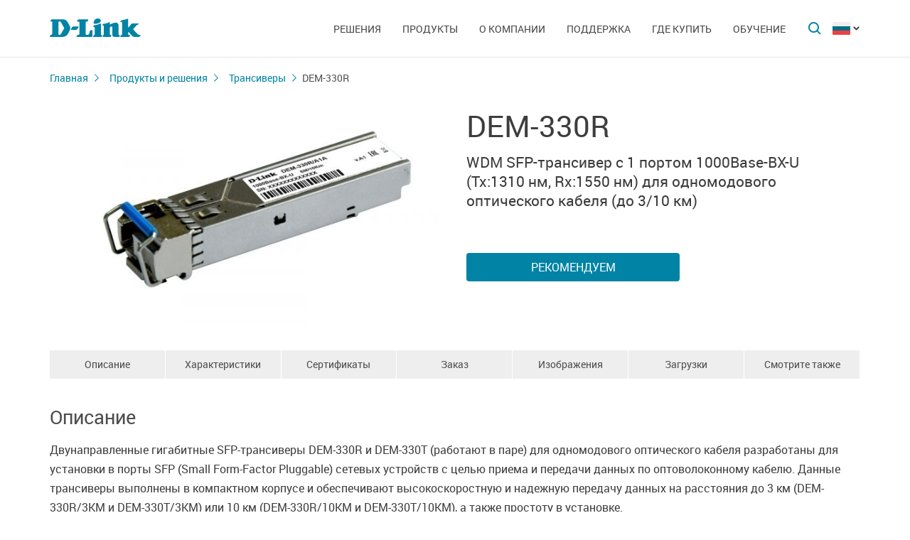

--- FILE ---
content_type: text/html; charset=UTF-8
request_url: https://dlink.co.il/ru/products/1523/2576.html
body_size: 9201
content:
<!DOCTYPE html>
<html>

<head>
    <meta http-equiv="Content-Type" content="text/html; charset=utf-8"/>
    <meta http-equiv="X-UA-Compatible" content="IE=edge" />
    <title>D-Link DEM-330R</title>
    <meta name="viewport" content="width=device-width; initial-scale=1">
    <link rel="stylesheet" href="/css/carousel.css?v=2">
    <link type="text/css" rel="stylesheet" href="/css/normalize.css">
    <link type="text/css" rel="stylesheet" href="/css/main.css?v11">
    <link type="text/css" rel="stylesheet" href="/css/responsive.css?v9">    <link type="text/css" rel="stylesheet" href="/css/slides.css">

    <script type="text/javascript" src="/js/eventListener.polyfill.js"></script>
    <script type="text/javascript" src="/js/jquery-2.2.1.min.js"></script>
    <script type="text/javascript" src="/js/carousel.js"></script>

    <script type="text/javascript" src="/js/jquery.scrollTo.min.js"></script>

    <link type="text/css" rel="stylesheet" href="/css/magnific-popup.css">
    <script src="/js/carousel.js"></script>
    <script src="/js/carousel.thumbs.min.js"></script>
    <script src="/js/jquery.magnific-popup.min.js"></script>
    <script src="/js/jquery.navScroll.min.js"></script>
    <script src="/js/affix.js"></script>
</head>

<body>

  <div id="wrapper">


    <nav class="pushy pushy-left" ><div class="pushy-content width"><ul><li><a href="/">Главная</a></li><li class="pushy-submenu"><a>Решения</a><ul><li class="pushy-link"><a href="/ru/products/home/">Для дома</a></li><li class="pushy-link"><a href="/ru/products/business/">Для бизнеса</a></li><li class="pushy-link"><a href="/ru/products/telecom/">Для операторов связи</a></li><li class="pushy-link"><a href="http://www.dlink.ru/up/support/_files/D-Link_new_devices.pdf">Новинки</a></li><li class="pushy-link"><a href="/ru/arts/233.html">Каталоги оборудования</a></li></ul><li class="pushy-submenu"><a>Продукты</a><ul><li class="pushy-link"><a href="/ru/products/">Все продукты</a></li><li class="pushy-link"><a href="/ru/products/1/">Коммутаторы</a></li><li class="pushy-link"><a href="/ru/products/5/">Маршрутизаторы</a></li><li class="pushy-link"><a href="/ru/products/2/">Оборудование Wi-Fi</a></li><li class="pushy-link"><a href="/ru/products/1530/">Расширение сети</a></li><li class="pushy-link"><a href="/ru/products/1433/">Видеонаблюдение</a></li><li class="pushy-link"><a href="/ru/products/6/">Межсетевые экраны</a></li><li class="pushy-link"><a href="/ru/products/3/">Устройства xDSL</a></li><li class="pushy-link"><a href="/ru/products/8/">Устройства VoIP</a></li><li class="pushy-link"><a href="/ru/products/1490/">Устройства LTE</a></li><li class="pushy-link"><a href="/ru/products/1383/">Оборудование GPON</a></li><li class="pushy-link"><a href="/ru/products/9/">Принт-серверы</a></li><li class="pushy-link"><a href="/ru/products/4/">Медиаконвертеры</a></li><li class="pushy-link"><a href="/ru/products/1523/">Трансиверы</a></li><li class="pushy-link"><a href="/ru/products/1366/">Power over Ethernet</a></li><li class="pushy-link"><a href="/ru/products/16/">PowerLine</a></li><li class="pushy-link"><a href="/ru/products/150/">Устройства USB</a></li><li class="pushy-link"><a href="/ru/products/10/">Переключатели KVM</a></li><li class="pushy-link"><a href="/ru/products/7/">Сетевые адаптеры</a></li><li class="pushy-link"><a href="/ru/products/11/">Кабельный модем</a></li><li class="pushy-link"><a href="/ru/products/14/">Мультимедиа продукты</a></li><li class="pushy-link"><a href="/ru/products/1386/">Управление и мониторинг сети</a></li></ul><li class="pushy-submenu"><a>О компании</a><ul><li class="pushy-link"><a href="/ru/about/">Информация о компании</a></li><li class="pushy-link"><a href="/ru/news/">Новости</a></li><li class="pushy-link"><a href="/ru/contacts/">Офисы D-Link</a></li><li class="pushy-link"><a href="/ru/sert/">Сертификация</a></li><li class="pushy-link"><a href="/ru/vac/">Вакансии</a></li><li class="pushy-link"><a href="/ru/news/1/2645.html">Прайс-лист</a></li></ul><li class="pushy-submenu"><a>Поддержка</a><ul><li class="pushy-link"><a href="/ru/support/">Сервисное обслуживание</a></li><li class="pushy-link"><a href="/ru/download2/">Загрузки</a></li><li class="pushy-link"><a href="http://forum.dlink.ru/">Технический форум</a></li><li class="pushy-link"><a href="/ru/faq/">F.A.Q</a></li><li class="pushy-link"><a href="https://anweb.dlink.ru/">Эмуляторы</a></li><li class="pushy-link"><a href="/ru/arts/229.html">Обзоры</a></li></ul><li class="pushy-submenu"><a>Где купить</a><ul><li class="pushy-link"><a href="/ru/buy/t_2/1/83/639/">Торговые сети и интернет-маркетплейсы</a></li><li class="pushy-link"><a href="/ru/buy/t_1/1/83/639/">Авторизованные партнеры</a></li><li class="pushy-link"><a href="/ru/buy/t_3/1/83/639/	">Проектные партнеры</a></li><li class="pushy-link"><a href="/ru/arts/37.html">Дистрибьюторы</a></li></ul><li class="pushy-submenu"><a>Обучение</a><ul><li class="pushy-link"><a href="/ru/education/3/">Семинары /<br>Дистанционное обучение</a></li><li class="pushy-link"><a href="/ru/education/0/">Программы учебных курсов D-Link</a></li><li class="pushy-link"><a href="/ru/education/2/">Авторизованные учебные центры D-Link</a></li><li class="pushy-link"><a href="/ru/education/1/">Получение сертификата D‑Link</a></li><li class="pushy-link"><a href="/ru/education/5/">Сотрудничество с D-Link</a></li><li class="pushy-link"><a href="/ru/education/7/">Библиотека D-Link</a></li><li class="pushy-link"><a href="/ru/arts/236.html">Плакаты</a></li></ul></ul></div></nav>

    <!-- Затемнение под меню -->
     <div class="site-overlay"></div>

    <header id="header" class="push">
            <div class="width">

                <button class="menu-btn"> </button>
                <div id="logo">
                    <a href="/">
                            <img src="/i/logo.svg" >
                    </a>
                </div>


                <div id="languages" class="dropdown l_ru">

                    <a href="#" class="dropdown-toggle l_active"></a>

                    <ul class="dropdown-menu">
                        <li class="l_ru"><a href="/ru/products/1523/2576.html">Russia</a></li><li class="l_by"><a href="/by/products/1523/2576.html">Belarus</a></li><li class="l_mn"><a href="/mn/products/1523/2576.html">Mongolia</a></li><li class="l_am"><a href="/am/products/1523/2576.html">Armenia</a></li><li class="l_kz"><a href="/kz/products/1523/2576.html">Kazakhstan</a></li>                        <span class="pendency">
                             </span>
                    </ul>
                </div>

                <form class="searchbar collapsed" method="post" action="/ru/search/" id="main_search_form">

                    <div class="searchbar-inputbox" style="display: none">

                        <div class="paading-form">
                            <input class="searchbar-input" type="text" placeholder="Поиск" spellcheck="false" name="find_str" autocomplete="off" />
                        </div>

                        <div class="searchbar-results" style="display: none">

                            <div class="result-scroll" id="search_div">



                            </div>

                            <div class="result-all">
                                <button class="blue-button" type="button" onclick="$('#main_search_form').submit();">Все результаты</button>
                            </div>

                        </div>

                    </div>
                    <button type="submit" class="searchbar-button"></button>
                    <button type="button" class="searchbar-button-close">

                    </button>
                </form>


                <nav id="main-navigation"><ul><li><a>Решения</a><ul><li><a href="/ru/products/home/">Для дома</a></li><li><a href="/ru/products/business/">Для бизнеса</a></li><li><a href="/ru/products/telecom/">Для операторов связи</a></li><li><a href="http://www.dlink.ru/up/support/_files/D-Link_new_devices.pdf">Новинки</a></li><li><a href="/ru/arts/233.html">Каталоги оборудования</a></li></ul><li class="products-links"><a>Продукты</a><ul><div class="collums2"><li class="pushy-link"><a href="/ru/products/">Все продукты</a></li><li class="pushy-link"><a href="/ru/products/1/">Коммутаторы</a></li><li class="pushy-link"><a href="/ru/products/5/">Маршрутизаторы</a></li><li class="pushy-link"><a href="/ru/products/2/">Оборудование Wi-Fi</a></li><li class="pushy-link"><a href="/ru/products/1530/">Расширение сети</a></li><li class="pushy-link"><a href="/ru/products/1433/">Видеонаблюдение</a></li><li class="pushy-link"><a href="/ru/products/6/">Межсетевые экраны</a></li><li class="pushy-link"><a href="/ru/products/3/">Устройства xDSL</a></li><li class="pushy-link"><a href="/ru/products/8/">Устройства VoIP</a></li><li class="pushy-link"><a href="/ru/products/1490/">Устройства LTE</a></li><li class="pushy-link"><a href="/ru/products/1383/">Оборудование GPON</a></li></div><div class="collums2"><li class="pushy-link"><a href="/ru/products/9/">Принт-серверы</a></li><li class="pushy-link"><a href="/ru/products/4/">Медиаконвертеры</a></li><li class="pushy-link"><a href="/ru/products/1523/">Трансиверы</a></li><li class="pushy-link"><a href="/ru/products/1366/">Power over Ethernet</a></li><li class="pushy-link"><a href="/ru/products/16/">PowerLine</a></li><li class="pushy-link"><a href="/ru/products/150/">Устройства USB</a></li><li class="pushy-link"><a href="/ru/products/10/">Переключатели KVM</a></li><li class="pushy-link"><a href="/ru/products/7/">Сетевые адаптеры</a></li><li class="pushy-link"><a href="/ru/products/11/">Кабельный модем</a></li><li class="pushy-link"><a href="/ru/products/14/">Мультимедиа продукты</a></li><li class="pushy-link"><a href="/ru/products/1386/">Управление и мониторинг сети</a></li></div></ul><li><a>О компании</a><ul><li><a href="/ru/about/">Информация о компании</a></li><li><a href="/ru/news/">Новости</a></li><li><a href="/ru/contacts/">Офисы D-Link</a></li><li><a href="/ru/sert/">Сертификация</a></li><li><a href="/ru/vac/">Вакансии</a></li><li><a href="/ru/news/1/2645.html">Прайс-лист</a></li></ul><li><a>Поддержка</a><ul><li><a href="/ru/support/">Сервисное обслуживание</a></li><li><a href="/ru/download2/">Загрузки</a></li><li><a href="http://forum.dlink.ru/">Технический форум</a></li><li><a href="/ru/faq/">F.A.Q</a></li><li><a href="https://anweb.dlink.ru/">Эмуляторы</a></li><li><a href="/ru/arts/229.html">Обзоры</a></li></ul><li><a>Где купить</a><ul><li><a href="/ru/buy/t_2/1/83/639/">Торговые сети и интернет-маркетплейсы</a></li><li><a href="/ru/buy/t_1/1/83/639/">Авторизованные партнеры</a></li><li><a href="/ru/buy/t_3/1/83/639/	">Проектные партнеры</a></li><li><a href="/ru/arts/37.html">Дистрибьюторы</a></li></ul><li><a>Обучение</a><ul><li><a href="/ru/education/3/">Семинары /<br>Дистанционное обучение</a></li><li><a href="/ru/education/0/">Программы учебных курсов D-Link</a></li><li><a href="/ru/education/2/">Авторизованные учебные центры D-Link</a></li><li><a href="/ru/education/1/">Получение сертификата D‑Link</a></li><li><a href="/ru/education/5/">Сотрудничество с D-Link</a></li><li><a href="/ru/education/7/">Библиотека D-Link</a></li><li><a href="/ru/arts/236.html">Плакаты</a></li></ul></ul></nav>


            </div>
        </header>

    <div id="container">

        <div id="content" class="product-page">
            <div class="width clearfix">
                <div class="breadcrumbs my-affix">
                    <div>
                    <a href="/ru/">Главная</a><a href="/ru/products/">Продукты и решения</a><a href="/ru/products/1523/">Трансиверы</a>
                    <h2>DEM-330R</h2>
                    </div>
                </div>
    <div class="product-header">
                    <div class="product-images"><div><img src="/up/prod/600/DEM-330R_A1_10km.jpg"></div></div><!--product-images-->
    <div class="product-description">
                        <h3>DEM-330R</h3><div class="description"><NOBR>WDM SFP-трансивер с</NOBR> <NOBR>1 портом</NOBR> <NOBR>1000Base-BX-U</NOBR> <NOBR>(Tx:1310 нм, Rx:1550 нм)</NOBR> для одномодового оптического кабеля <NOBR>(до 3/10 км)</NOBR>
</div><div class="nav-page"><a href="#section4" class="blue-button">Рекомендуем</a></div></div>
    </div>
    <div class="nav-page my-affix reviews-on">
            <ul>
                <li><a href="#section1">Описание</a></li>
                <li><a href="#section2">Характеристики</a></li>
                <li><a href="#section3">Сертификаты</a></li>
                <li><a href="#section4">Заказ</a></li>
                <li><a href="#section5">Изображения</a></li>
                <li><a href="#section6">Загрузки</a></li>
                <li><a href="#section7">Смотрите также</a></li>
            </ul>
        </div>
    <div class="height-fix my-affix"></div>

    <div class="product-attributes">
      <div class="section-wrapper">
      <section id="section1" class="content-block">
      <h4 class="title-block">Описание</h4>
      <div class="sub-content-block open"><div>Двунаправленные гигабитные SFP-трансиверы DEM-330R и DEM-330T (работают в паре) для одномодового оптического кабеля разработаны для установки в порты SFP (Small Form-Factor Pluggable) сетевых устройств с целью приема и передачи данных по оптоволоконному кабелю. Данные трансиверы выполнены в компактном корпусе и обеспечивают высокоскоростную и надежную передачу данных на расстояния до 3 км (DEM-330R/3KM и DEM-330T/3KM) или 10 км (DEM-330R/10KM и DEM-330T/10KM), а также простоту в установке.</div>
<div>Трансиверы DEM-330R/10KM и DEM-330T/10KM работают в паре. Трансиверы DEM-330R/3KM и DEM-330T/3KM работают в паре.</div>
<div> </div>
<div><b>Идеальное решение для применения на разных расстояниях</b></div>
<div>Трансиверы DEM-330R и DEM-330T могут использоваться для соединения между собой коммутаторов, серверов и оптических модулей в сетях учебных учреждений или сетях MAN (Metropolitan Area Network). Обеспечивая передачу данных по оптоволоконному кабелю на расстоянии до 3 км (DEM-330R/3KM и DEM-330T/3KM) или 10 км (DEM-330R/10KM и DEM-330T/10KM), данные трансиверы обеспечивают работу с минимальным искажением сигнала и без потери производительности на протяженных оптических каналах связи.</div>
<div> </div>
<div><b>Надежная передача данных</b></div>
<div>Трансиверы DEM-330R и DEM-330T обеспечивают прием и передачу данных по одному волокну, используя две разные длины волн. Данные трансиверы используется в паре. На одной стороне трансивер использует одну длину волны для передачи и вторую длину волны для приема данных. На другой стороне второй трансивер работает наоборот.</div>
<div> </div>
<div><b>Соответствие стандартам</b></div>
<div>Трансиверы DEM-330R и DEM-330T используют стандартный симплексный разъем (LC-коннектор для DEM-330R/10KM и DEM-330T/10KM или SC-коннектор для DEM-330R/3KM и DEM-330T/3KM) для подключения оптоволоконного кабеля. Они соответствуют промышленным стандартам и совместимы с гигабитными коммутаторами D-Link. Все трансиверы D-Link поддерживают возможность горячего подключения. Подключение трансивера к включенному устройству не приведет к возникновению каких-либо проблем. Это позволяет подключать или отключать трансиверы без прерывания работы остальной сети, что облегчает техническое обслуживание и значительно сокращает время простоя.</div>
</div></section>

      <section id="section2" class="content-block">
      <h4 class="title-block">Характеристики</h4>
      <div class="sub-content-block table"><table border="1" cellpadding="1" cellspacing="1" style="width: 100%">
	<tbody>
		<tr>
			<td colspan="2" style="background-color: #cccccc;">
<div><strong>Аппаратное обеспечение</strong></div>
</td>
</tr>
<tr>
<td style="width: 30%;">
<div><strong>Интерфейсы</strong></div>
</td>
<td style="width: 70%;">
<div>• 1 порт 1000Base-BX-U</div>
</td>
</tr>
<tr>
<td>
<div><strong>Тип форм-фактора</strong></div>
</td>
<td>
<div>• SFP</div>
</td>
</tr>
<tr>
<td>
<div><strong>Разъем</strong></div>
</td>
<td>
<div>• Симплексный SC (DEM-330R/3KM)</div>
<div>• Симплексный LC (DEM-330R/10KM)</div>
</td>
</tr>
<tr>
<td>
<div><strong>Одно-/двунаправленный</strong></div>
</td>
<td>
<div>• Двунаправленный</div>
</td>
</tr>
<tr>
<td>
<div><strong>Поддержка оптоволоконного кабеля</strong></div>
</td>
<td>
<div>• Одномодовый</div>
</td>
</tr>
<tr>
<td>
<div><strong>Стандарты</strong></div>
</td>
<td>
<div>• IEEE 802.3z 1000Base-BX-U</div>
</td>
</tr>
<tr>
<td>
<div><strong>Расстояние передачи данных</strong></div>
</td>
<td>
<div>• 3 км (DEM-330R/3KM)</div>
<div>• 10 км (DEM-330R/10KM)</div>
</td>
</tr>
<tr>
<td>
<div><strong>Скорость передачи данных</strong></div>
</td>
<td>
<div>• 1,25 Гбит/с</div>
</td>
</tr>
<tr>
<td>
<div><strong>Длина волны</strong></div>
</td>
<td>
<div>• Tx: 1310 нм, Rx: 1550 нм</div>
</td>
</tr>
<tr>
<td>
<div><strong>Выходная оптическая мощность (Tx)</strong></div>
</td>
<td>
<div>• DEM-330R/3KM</div>
<div>   - Макс.: -8 дБм</div>
<div>   - Мин.: -15 дБм</div>
<div>• DEM-330R/10KM</div>
<div>   - Макс.: -3 дБм</div>
<div>   - Мин.: -9 дБм</div>
</td>
</tr>
<tr>
<td>
<div><strong>Входная оптическая мощность (Rx)</strong></div>
</td>
<td>
<div>• DEM-330R/3KM</div>
<div>   - Макс.: -3 дБм</div>
<div>   - Мин.: -20 дБм</div>
<div>• DEM-330R/10KM</div>
<div>   - Макс.: -3 дБм</div>
<div>   - Мин.: -21  дБм</div>
</td>
</tr>
<tr>
<td>
<div><strong>Чувствительность</strong></div>
</td>
<td>
<div>• -20 дБм (DEM-330R/3KM)</div>
<div>• -21 дБм (DEM-330R/10KM)</div>
</td>
</tr>
<tr>
<td>
<div><strong>Тип кабеля</strong></div>
</td>
<td>
<div>• Одномодовый оптический 9/125 мкм</div>
</td>
</tr>
<tr>
<td>
<div><strong>Поддерживаемые функции</strong></div>
</td>
<td>
<div>• Горячее подключение</div>
<div>• Соответствие MSA</div>
<div>• Соответствие RoHS</div>
</td>
</tr>
<tr>
<td colspan="2" style="background-color: #cccccc;">
<div><strong>Физические параметры</strong></div>
</td>
</tr>
<tr>
<td>
<div><strong>Размеры (Д x Ш x В)</strong></div>
</td>
<td>
<div>• 63,8 x 13,7 x 8,5 мм (DEM-330R/3KM)</div>
<div>• 55,4 x 13,7 x 8,5 мм (DEM-330R/10KM)</div>
</td>
</tr>
<tr>
<td colspan="2" style="background-color: #cccccc;">
<div><strong>Условия эксплуатации</strong></div>
</td>
</tr>
<tr>
<td>
<div><strong>Питание</strong></div>
</td>
<td>
<div>• 3,3 В</div>
</td>
</tr>
<tr>
<td>
<div><strong>Макс. входной ток</strong></div>
</td>
<td>
<div>• 220 мА</div>
</td>
</tr>
<tr>
<td>
<div><strong>Температура</strong></div>
</td>
<td>
<div>• Рабочая: от 0 до 70 °C</div>
<div>• Хранения: от -40 до 85 °C</div>
</td>
</tr>
<tr>
<td>
<div><strong>Влажность</strong></div>
</td>
<td>
<div>• При эксплуатации: от 0% до 85%</div>
<div>• При хранении: от 0% до 85%</div>
</td>
</tr>
</tbody>
</table></div></section>

      <section id="section3" class="content-block">
      <h4 class="title-block">Сертификаты</h4>
      <div class="sub-content-block serts"><div class="sert"><a href="/up/sert/EAEC_N_RU_D-TW.РА01.В.26418-23.pdf" class="pdf4eg">Декларация о соответствии ЕАЭС N RU Д-TW.РА01.В.26418/23, срок действия до 19.01.2028</a></div><div class="sert"><a href="/up/sert/sez_006294_04_11.pdf" class="pdf4eg">Экспертное заключение № 77.01.16.П.0006294.04.11 от 27.04.2011</a></div></div></section>
    <section id="section4" class="content-block">
    <h4 class="title-block">Заказ</h4>
    <div class="sub-content-block order-information"><table border="1" cellpadding="1" cellspacing="1" style="width: 100%">
	<tbody>
		<tr>
			<td style="width: 20%;">
				<div><strong>DEM-330R/10KM/A1A</strong></div>
			</td>
			<td style="width: 80%;">
				<div>WDM SFP-трансивер, 1000Base-BX-U (Simplex LC), Tx:1310нм, Rx:1550нм, одномод, до 10км</div>
			</td>
		</tr>

		<tr>
			<td>
				<div><strong>DEM-330R/10KM/A1B</strong></div>
			</td>
			<td>
				<div>WDM SFP-трансивер, 1000Base-BX-U (Simplex LC), Tx:1310нм, Rx:1550нм, одномод, до 10км</div>
			</td>
		</tr>



		<tr>
			<td>
				<div><strong>DEM-330R/3KM/A1A</strong></div>
			</td>
			<td>
				<div>WDM SFP-трансивер, 1000Base-BX-U (Simplex SC), Tx:1310нм, Rx:1550нм, одномод, до 3км</div>
			</td>
		</tr>
	</tbody>
</table></div></section>

    <section id="section5" class="content-block">
    <h4 class="title-block">Изображения</h4>
    <div class="sub-content-block images-block images-overley2"><div class="revision-name">DEM-330R/10KM</div>
          <div class="revision-image "><div><div><a href="/up/prod_fotos/DEM-330R_A1_10km_front.jpg"><img src="/up/prod_fotos/min_DEM-330R_A1_10km_front.jpg"></a></div><span>Вид спереди</span></div><div><div><a href="/up/prod_fotos/DEM-330R_A1_10km_side.jpg"><img src="/up/prod_fotos/min_DEM-330R_A1_10km_side.jpg"></a></div><span>Вид справа</span></div><div><div><a href="/up/prod_fotos/DEM-330T-330R_A1_10km_side.jpg"><img src="/up/prod_fotos/min_DEM-330T-330R_A1_10km_side.jpg"></a></div><span>Вид справа</span></div><div><div><a href="/up/prod_fotos/DEM-330R_A1_10km_bottom.jpg"><img src="/up/prod_fotos/min_DEM-330R_A1_10km_bottom.jpg"></a></div><span>Вид сверху</span></div></div><!--revision-imag--><div class="revision-name">DEM-330R/3KM</div>
          <div class="revision-image "><div><div><a href="/up/prod_fotos/DEM-330R_A1_3km_front.jpg"><img src="/up/prod_fotos/min_DEM-330R_A1_3km_front.jpg"></a></div><span>Вид спереди</span></div><div><div><a href="/up/prod_fotos/DEM-330R_A1_3km_side.jpg"><img src="/up/prod_fotos/min_DEM-330R_A1_3km_side.jpg"></a></div><span>Вид справа</span></div><div><div><a href="/up/prod_fotos/DEM-330T-330R_A1_3km_side.jpg"><img src="/up/prod_fotos/min_DEM-330T-330R_A1_3km_side.jpg"></a></div><span>Вид справа</span></div><div><div><a href="/up/prod_fotos/DEM-330R_A1_3km_bottom.jpg"><img src="/up/prod_fotos/min_DEM-330R_A1_3km_bottom.jpg"></a></div><span>Вид сверху</span></div></div><!--revision-imag--></div></section>

    <section id="section6" class="content-block">
    <h4 class="title-block">Загрузки</h4>
    <div class="sub-content-block downloads"><div class="download collumns-downloads">
            <div class="links-block-download"><a href="https://ftp.dlink.ru/pub/Switch/DEM-330R/Data_sh/DS_DEM-330R_A1_RUS.pdf">Общее описание</a></div>
              <div class="downloads-links"><a href="https://ftp.dlink.ru/pub/Switch/DEM-330R/Data_sh/DS_DEM-330R_A1_RUS.pdf">Скачать</a></div></div><div class="download collumns-downloads">
            <div class="links-block-download"><a href="https://ftp.dlink.ru/pub/Switch/DEM-330R/QIG/QIG_DEM-330R_A1.pdf">Краткое руководство по установке</a></div>
              <div class="downloads-links"><a href="https://ftp.dlink.ru/pub/Switch/DEM-330R/QIG/QIG_DEM-330R_A1.pdf">Скачать</a></div></div></div></section>
    <section id="section7" class="also content-block">
                            <h4 class="title-block">Смотрите также</h4>
                        <ul class="sub-content-block"><li><a href="/ru/faq/61/786.html">Таблица подбора совместимых медиапреобразователей</a></li><li><a href="/ru/faq/530/2379.html">Таблица совместимости медиаконвертеров и модулей SFP</a></li><li><a href="/ru/faq/61/787.html">Характеристики модулей SFP и XFP</a></li><li><a href="/tools/" rel="nofollow">Инструменты для проектирования сети</a></li></ul></section>
    </div><!--section-wrapper-->



    </div></div></div>

        <footer>

            <ul id="accordion" class="accordion footer-navigation width clearfix">

                <li class="collums6"><div class="link">Продукты и решения</div><ul class="submenu"><li><a href="/ru/products/">Все продукты</a></li><li><a href="http://www.dlink.ru/up/support/_files/D-Link_new_devices.pdf">Новинки</a></li><li><a href="/ru/arts/233.html">Каталоги оборудования</a></li></ul></li><li class="collums6"><div class="link">О компании</div><ul class="submenu"><li><a href="/ru/about/">Информация о компании</a></li><li><a href="/ru/news/">Новости</a></li><li><a href="/ru/contacts/">Офисы D-Link</a></li><li><a href="/ru/sert/">Сертификация</a></li><li><a href="/ru/vac/">Вакансии</a></li></ul></li><li class="collums6"><div class="link">Поддержка</div><ul class="submenu"><li><a href="/ru/support/">Сервисное обслуживание</a></li><li><a href="/ru/support/art/5/21.html">Предоставление оборудования на тест</a></li><li><a href="/ru/download2/">Загрузки</a></li><li><a href="http://forum.dlink.ru/">Технический форум</a></li><li><a href="/ru/faq/">F.A.Q</a></li><li><a href="https://anweb.dlink.ru/">Эмуляторы</a></li><li><a href="/ru/arts/229.html">Обзоры</a></li></ul></li><li class="collums6"><div class="link">Обучение</div><ul class="submenu"><li><a href="/ru/education/3/">Семинары / Дистанционное обучение</a></li><li><a href="/ru/education/0/">Программы учебных курсов D-Link</a></li><li><a href="/ru/education/2/">Авторизованные учебные центры D-Link</a></li><li><a href="/ru/education/1/">Получение сертификата D‑Link</a></li><li><a href="/ru/education/5/">Сотрудничество с D-Link</a></li><li><a href="/ru/education/7/">Библиотека D-Link</a></li><li><a href="/ru/arts/236.html">Плакаты</a></li></ul></li><li class="collums6"><div class="link">Где купить</div><ul class="submenu"><li><a href="/ru/buy/t_2/1/83/639/">Торговые сети и интернет-маркетплейсы</a></li><li><a href="/ru/buy/t_1/1/83/639/">Авторизованные партнеры</a></li><li><a href="/ru/buy/t_3/1/83/639/	">Проектные партнеры</a></li><li><a href="/ru/arts/37.html">Дистрибьюторы</a></li></ul></li>


                <li class="collums6 social" >
                <div class="link">Социальные сети</div><ul>


                       <li class="collums4 vk">
                           <a href="http://vk.com/dlink.international" rel="nofollow"></a>
                       </li>



                       <li class="collums4 yt">
                           <a href="https://www.youtube.com/user/DLinkMoscow" rel="nofollow"></a>
                       </li>


<li class="collums4 rt"> 
<a href="https://rutube.ru/channel/34933221/"> </a> 
</li>

<li class="collums4 dz">
<a href="https://dzen.ru/dlink"></a>
</li>

                   </ul>
               </li>


               </li>


            </ul>



           <div class="copyright">
               <a href="/ru/agreement.html">Соглашение об использовании сайта.</a>   Copyright © 2025 <a href="/">D-Link </a>
           </div>
        </footer>





        </div>


<a href="#" id="upper"></a>



   </div> <!--wrapper-->






    <!--переключатель языков-->
    <script type="text/javascript">
        (function() {

            function showMenu(menu) {
                menu.style.display = 'block';
            }

            function hideMenu(menu) {
                menu.style.display = 'none';
            }

            function isMenuVisible(menu) {
                return (menu.style.display == 'block');
            }

            function toggleMenu(menu) {
                if (!isMenuVisible(menu)) {
                    showMenu(menu);
                } else {
                    hideMenu(menu);
                }
            }

            function forEach(items, callback) {
                for (var i = 0; i < items.length; i++) {
                    callback(items[i]);
                }
            }

            var dropdowns = document.querySelectorAll(".dropdown");
            var menus = document.querySelectorAll(".dropdown .dropdown-menu");

            forEach(dropdowns, function(dropdown) {

                var toggler = dropdown.querySelector(".dropdown-toggle"),
                    menu = dropdown.querySelector(".dropdown-menu");

                toggler.addEventListener("click", function(e) {
                    e.preventDefault();
                    toggleMenu(menu);
                });

            });

            document.addEventListener("click", function(e) {
                var curmenu = null;
                if (e.target.className.indexOf("dropdown-toggle") >= 0) {
                    curmenu = e.target.parentNode.querySelector(".dropdown-menu");
                }
                forEach(menus, function(menu) {
                    if (curmenu != menu) {
                        hideMenu(menu);
                    }
                });
            });

        })();
    </script>



    <!--поиск-->
    <script type="text/javascript">
        (function() {

            var $searchbar = $(".searchbar"),
                $button = $searchbar.find(".searchbar-button"),
                $buttonclose = $searchbar.find(".searchbar-button-close"),
                $inputbox = $searchbar.find(".searchbar-inputbox"),
                $input = $inputbox.find(".searchbar-input"),
                $results = $inputbox.find(".searchbar-results");

            function showSearchBar() {
                var width = $inputbox.stop(true, true).width();

                $searchbar.removeClass("collapsed").addClass("animating");

                $inputbox.css({
                    'width': "0px"
                }).show().animate({
                    'width': width + "px"
                }, 400, function() {
                    $searchbar.removeClass("animating").addClass("expanded");
                    $input.focus();

                });
            }

            function hideSearchBar() {
                var width = $inputbox.stop(true, true).width();

                $searchbar.removeClass("expanded").addClass("animating");

                $inputbox.animate({
                    'width': "0px"
                }, 400, function() {
                    $inputbox.hide().css({
                        'width': width + "px"
                    });
                    $searchbar.removeClass("animating").addClass("collapsed");
                });
            }

            $searchbar.bind("submit", function(e) {
                var text = $input.val().trim();
                if (text.length == 0) {
                    e.preventDefault();
                }
            });

            $button.bind("click", function(e) {
                if ($inputbox.is(':hidden')) {
                    e.preventDefault();
                    if (!$inputbox.is(':animated')) {
                        showSearchBar();
                    }
                }
            });

            $buttonclose.bind("click", function(e) {
                if ($inputbox.is(':visible')) {
                    hideSearchBar();
                }
            });

            $input.bind("keyup", function() {
                var text = $input.val().trim();
                if (text.length>3)
                {
                  $.post('/load.php', 'search_str='+text, function (response)
                  {
                    $('#search_div').html(response);
                    //alert(response);
                    /*
                    var arr = response.split('|x|');
                    $('#smartfiltercontent').html(arr[1]);
                    //$('html,body').animate({'scrollTop':0},'slow');
                    $('#rhint').html(arr[0]);
                    //alert(ypos+'DDD'+xpos);
                    $('#rhint').css('top',ypos);
                    $('#rhint').css('left',xpos);
                    $('#rhint').toggle('fast');
                    setTimeout('$(\"#rhint\").hide(\"slow\");', 2000);*/
                  })
                  $results.slideDown(200);
                } else {
                    $results.slideUp(200);
                }
            });

            $(document).bind("click", function(e) {
                if (!$.contains($searchbar.get(0), e.target)) {
                    if ($inputbox.is(':visible')) {
                        hideSearchBar();
                    }
                }
            });

        })();
    </script>

    <!--Главная навигация-->
    <script src="/js/push-menu.js"></script>



    <!--Навигация в подвале-->
    <script type="text/javascript">
        $(function() {
            var Accordion = function(el, multiple) {
                this.el = el || {};
                this.multiple = multiple || false;

                // Variables privadas
                var links = this.el.find('.link');
                // Evento
                links.on('click', {
                    el: this.el,
                    multiple: this.multiple
                }, this.dropdown)
            }

            Accordion.prototype.dropdown = function(e) {
                if (window.innerWidth > 768) {
                    return true;
                }
                var $el = e.data.el;
                $this = $(this),
                    $next = $this.next();

                $next.slideToggle();
                $this.parent().toggleClass('open');

                if (!e.data.multiple) {
                    $el.find('.submenu').not($next).slideUp().parent().removeClass('open');
                };
            }

            var accordion = new Accordion($('#accordion'), false);
        });
    </script>

    <!--Прокрутка вверх-->
    <script type="text/javascript">
        (function() {

            var $upper = $("#upper").bind("click", function(e) {
                e.preventDefault();
                $(window).scrollTo(0, 200);
            });

            function update() {
                if ($(document).scrollTop() > 100) {
                    $upper.fadeIn(200);
                } else {
                    $upper.fadeOut(200);
                }
            }

            $(document).bind("scroll", update);

            update();

        })();
    </script>



    <!--Карусель-->
    <script type="text/javascript">
        $(document).ready(function() {
            $('.owl-carousel').owlCarousel({
                thumbs: true,
                thumbsPrerendered: true,
                margin: 0,
                nav: false,
                loop: false,
                items: 1,
                autoplay: false,
                navText: false,
            });
        });
    </script>






    <!--Лайтбокс-->
    <script type="text/javascript">
        $('.images-overley').magnificPopup({
            delegate: 'a',
            removalDelay: 300,
            mainClass: 'mfp-fade',
            type: 'image',
            gallery: {
                enabled: true,
                navigateByImgClick: true,
                preload: [0, 1],
                tCounter: '',

            }
            // other options
        });
    </script>



        <script type="text/javascript">
        $('.images-overley2').magnificPopup({
            delegate: 'a',
            removalDelay: 300,
            mainClass: 'mfp-fade',
            type: 'image',
            gallery: {
                enabled: true,
                navigateByImgClick: true,
                preload: [0, 1],
                tCounter: '',

            }
            // other options
        });


      $('.popup-content').magnificPopup({
          type: 'inline',
  		fixedContentPos: true,
  		fixedBgPos: true,
  		overflowY: 'auto',
  		closeBtnInside: true,
  		preloader: false,
  		midClick: true,
  		removalDelay: 300,
      });
  </script>

    <!--Скрывающийся контент -->
    <script type="text/javascript">
    (function () {
  if (window.innerWidth <= 768) {

    function openContentBlock(el) {
      $(el).addClass('active');
      $(el)
        .parents('.content-block')
        .find('.sub-content-block')
        .slideDown(300)
        .addClass('open');
    }

    $(document).on('click', '.content-block .title-block', function (e) {
      if ($(e.target).is('.active')) {
        $(this).removeClass('active');
        $(this)
          .parents('.content-block')
          .find('.sub-content-block')
          .slideUp(300)
          .removeClass('open');
      } else {
        openContentBlock(this)
      }
    });

    if(location.hash) {
      let el = $(document).find(location.hash + ' > .title-block');
      if(el.length) openContentBlock(el);
    }
  }
})();
</script>



    <!--Внутристраничная навигация-->
<script type="text/javascript">

        $('.nav-page').navScroll({
            mobileDropdown: true,
            mobileBreakpoint: 768,
            scrollSpy: true,
            navHeight: 200,


        });

</script>


    <!--Фиксация на странице-->
    <script type="text/javascript">
    $(".my-affix").affix({
    offset: {
       top: function(){ return 40 + $(".product-header").outerHeight(true); }
        }
    });
    </script>
<!-- BEGIN JIVOSITE CODE {literal} -->
<script type='text/javascript'>
(function(){ var widget_id = 'pLF9UJBbci';var d=document;var w=window;function l(){
  var s = document.createElement('script'); s.type = 'text/javascript'; s.async = true;
  s.src = '//code.jivosite.com/script/widget/'+widget_id
    ; var ss = document.getElementsByTagName('script')[0]; ss.parentNode.insertBefore(s, ss);}
  if(d.readyState=='complete'){l();}else{if(w.attachEvent){w.attachEvent('onload',l);}
  else{w.addEventListener('load',l,false);}}})();
</script>
<!-- {/literal} END JIVOSITE CODE -->
<!-- Yandex.Metrika counter -->
<script type="text/javascript" >
   (function(m,e,t,r,i,k,a){m[i]=m[i]||function(){(m[i].a=m[i].a||[]).push(arguments)};
   m[i].l=1*new Date();k=e.createElement(t),a=e.getElementsByTagName(t)[0],k.async=1,k.src=r,a.parentNode.insertBefore(k,a)})
   (window, document, "script", "https://mc.yandex.ru/metrika/tag.js", "ym");

   ym(52239391, "init", {
        clickmap:true,
        trackLinks:true,
        accurateTrackBounce:true,
        webvisor:true
   });
</script>
<noscript><div><img src="https://mc.yandex.ru/watch/52239391" style="position:absolute; left:-9999px;" alt="" /></div></noscript>
<!-- /Yandex.Metrika counter -->
</body>

</html>

